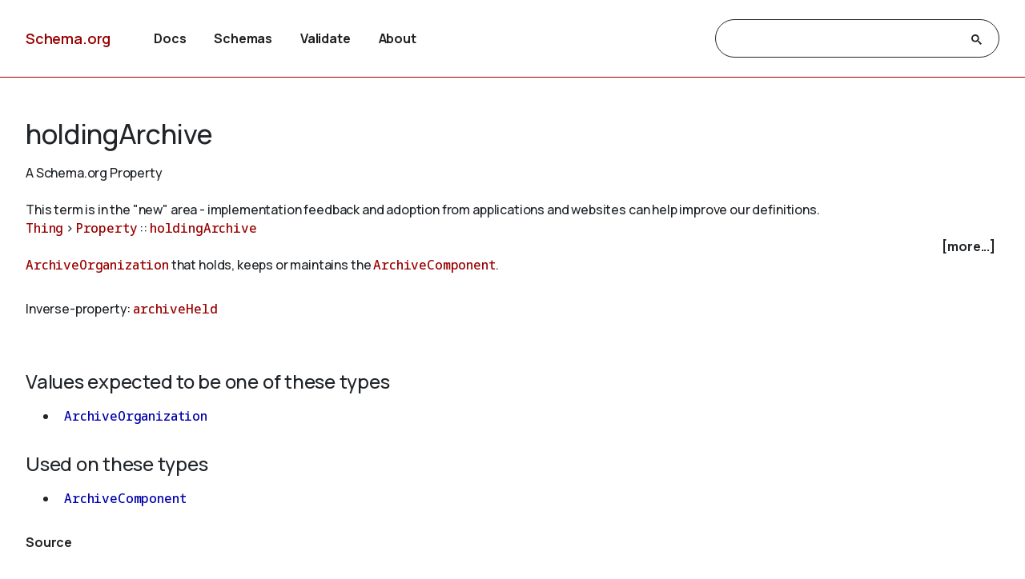

--- FILE ---
content_type: text/html
request_url: https://health-lifesci.schema.org/holdingArchive
body_size: 6023
content:

<!DOCTYPE html>
<html lang="en">
<!-- Generated from TermPageEx.j2 -->
    
    
    <head>

    <title>holdingArchive - Schema.org Property</title>
    <meta charset="utf-8" >
    <meta name="viewport" content="width=device-width, initial-scale=1">
    <meta name="description" content="Schema.org Property: holdingArchive - &lt;a class=&#34;localLink&#34; href=&#34;/ArchiveOrganization&#34;&gt;ArchiveOrganization&lt;/a&gt; that holds, keeps or maintains the &lt;a class=&#34;localLink&#34; href=&#34;/ArchiveComponent&#34;&gt;ArchiveComponent&lt;/a&gt;." />
    <link rel="shortcut icon" type="image/png" href="/docs/favicon.ico"/>
    <link rel="stylesheet" type="text/css" href="/docs/schemaorg.css" />
    <link rel="stylesheet" type="text/css" href="/docs/devnote.css" />
    <link rel="stylesheet" type="text/css" href="/docs/prettify.css" />
    <script src="/docs/prettify.js"></script>
    <script src="https://ajax.googleapis.com/ajax/libs/jquery/3.5.1/jquery.min.js"></script>
    <script src="/docs/schemaorg.js"></script>
<!-- <script src="/docs/debugwindow/viewconsole.js"></script> -->
    <script src="/docs/sdotermpage.js"></script>
    <link rel="stylesheet" type="text/css" href="/docs/sdotermpage.css" />
    <script src="/docs/pretty-markup/schemarama-parsing.bundle.min.js"></script>
    <script src="/docs/pretty-markup/layout.js"></script>
    <link rel="stylesheet" type="text/css" href="/docs/pretty-markup/style.css" />
    <script src="/docs/clipboard/clipboard.min.js"></script>

<link rel="canonical" href="https://schema.org/holdingArchive" />
   
</head>

    
    

<body>
    <!-- Header start from PageHeader.j2 -->
<!-- Static Doc Insert PageHead -->

<div class="devnote"><b>Note</b>: You are viewing the development
  version of <a href="https://schema.org">Schema.org</a>.
  See <a href="/docs/howwework.html">how we work</a> for more details.
</div>
<div id="container">
  <div id="headerwrap">
    <div id="pagehead1" class="mobnav">
      <div class="header-block" id="pagehead-left">
        <div id="sitename2">
          <a href="/">Schema.org</a>
        </div>
      </div>
      <div  class="header-block header-block-right mobnav" id="pagehead-mid">
        <div id="selectionbar2">
          <ul>
            <li>
              <a href="/docs/documents.html">Docs</a>
            </li>
            <li>
              <a href="/docs/schemas.html">Schemas</a>
            </li>
            <li>
              <a href="https://validator.schema.org">Validate</a>
            </li>
            <li>
              <a href="/docs/about.html">About</a>
            </li>
          </ul>
        </div> <!-- selectionbar -->
      </div>
      <div  class="header-block header-block-right mobnav" id="pagehead-right">
        <div id="cse-search-form2" class="live-only">
            <div class="gcse-searchbox-only" data-resultsUrl="/docs/search_results.html"></div>
        </div>
      </div>
      <div class="header-block mobnav" id="navicon2">
        <a href="javascript:void(0);" class="icon" onclick="navFunction()">
          <svg id="open" width="24px" height="24px" viewBox="0 0 24 24" fill="none" xmlns="http://www.w3.org/2000/svg">
            <g clip-path="url(#clip0_3560_173)">
            <path d="M3 18V16H21V18H3ZM3 13V11H21V13H3ZM3 8V6H21V8H3Z" fill="#444746"/>
            </g>
            <defs>
            <clipPath id="clip0_3560_173">
            <rect width="24" height="24" fill="white"/>
            </clipPath>
            </defs>
          </svg>
          <svg id="close" width="24px" height="24px" viewBox="0 -960 960 960" fill="#444746" xmlns="http://www.w3.org/2000/svg">
            <path d="m256-200-56-56 224-224-224-224 56-56 224 224 224-224 56 56-224 224 224 224-56 56-224-224-224 224Z"/>
          </svg>
        </a>
      </div>
    </div>
  </div>
  <div class="header-bottom"></div>
</div>
<!-- Header end from PageHeader.j2 -->
    <div id="mainContent">
        
      

<div id="infoblock" class="jumptarget" title="Details">
  <!-- Label /  termType  / canonical URI -->
    <div id="infohead">
        <h1>holdingArchive</h1>
        <div class="infotype">A Schema.org Property</div>
        <!-- Pending/retired/term in section -->
        
        <br/><em>This term is in the "new" area - implementation feedback and adoption from applications and websites can help improve our definitions.</em>
        
    </div>
  <!-- Breadcrumb display of term inheritance -->
    <div class="superPaths" itemscope itemtype="https://schema.org/BreadcrumbList">
    
        
            
                
            
          
    
    
    <span itemscope itemprop="itemListElement" itemtype="https://schema.org/ListItem">
    <meta itemprop="name" content="Thing" />
    <meta itemprop="position" content="1" />
    <a href="/Thing"  itemprop="item"
        class="core" title="Thing">Thing</a>
    </span>
            
                
                     &gt; 
                
            
          
    
    
    <span itemscope itemprop="itemListElement" itemtype="https://schema.org/ListItem">
    <meta itemprop="name" content="Property" />
    <meta itemprop="position" content="2" />
    <a href="/Property"  itemprop="item"
        class="core" title="Property">Property</a>
    </span>
            
                
                     :: 
                
            
          
    
    
    <span itemscope itemprop="itemListElement" itemtype="https://schema.org/ListItem">
    <meta itemprop="name" content="holdingArchive" />
    <meta itemprop="position" content="3" />
    <a href="/holdingArchive"  itemprop="item"
        class="core" title="holdingArchive">holdingArchive</a>
    </span>

        <br/>
    
    </div>
    <!-- More Block -->
    <div>
            <div id='infobox' style='text-align: right; padding-right: 5px;' role="checkbox" aria-checked="false">
                <label for="morecheck"><b><span style="cursor: pointer;">[more...]</span></b></label>
            </div>
            <input type='checkbox' checked="checked" style='display: none' id=morecheck><div id='infomsg' style='background-color: #EEEEEE; text-align: left; padding: 0.5em;'>
            <ul><li> <span class="canonicalUrl">Canonical URL: https://schema.org/holdingArchive</span> </li>
            
                <!--<li><a href='https://docs.google.com/a/google.com/forms/d/1krxHlWJAO3JgvHRZV9Rugkr9VYnMdrI10xbGsWt733c/viewform?entry.1174568178&entry.41124795=https://schema.org/holdingArchive&entry.882602760=Property'>Leave public feedback on this term &#128172;</a></li>-->
                <li><a href='https://github.com/schemaorg/schemaorg/issues?q=is%3Aissue+is%3Aopen+holdingArchive'>Check for open issues.</a></li>
            </ul>
    </div>
    </div>

  <!-- Description of term -->
    <div class="description"><a class="localLink" href="/ArchiveOrganization">ArchiveOrganization</a> that holds, keeps or maintains the <a class="localLink" href="/ArchiveComponent">ArchiveComponent</a>.</div>
        
    

</div> <!-- infoblock -->

    

        
            
            <p>Inverse-property: 
    
    
    <a href="/archiveHeld" 
        class="core" title="archiveHeld">archiveHeld</a></p>
            <br/>
            

            <div class="jumptarget" id="values" title="Values">
                <h3>Values expected to be one of these types</h3>
                <code><ul>
                
                    
                        <li>
    
    
    <a href="/ArchiveOrganization" 
        class="ext ext-pending" title="ArchiveOrganization">ArchiveOrganization</a></li>
                    
                
                </code></ul>
            </div>
            <div class="jumptarget" id="types" title="Used on">
                <h3>Used on these types</h3>
                <code><ul>
                
                    
                        <li>
    
    
    <a href="/ArchiveComponent" 
        class="ext ext-pending" title="ArchiveComponent">ArchiveComponent</a></li>
                    
                
                </code></ul>
            </div>
        

    


        <!-- List subtypes/subproperties -->
        
            
                                                    
            
          
            <!-- List subs (Subtypes/subproperties/enumeration members/etc.) for Term -->


        

    <!-- list supersedes and superseded references -->
    


        <!-- list source references and acknowledgements -->
    


    
	<h4  id="source" class="jumptarget" title="Source">Source</h4>
    
	<p><a href="https://github.com/schemaorg/schemaorg/issues/1758">https://github.com/schemaorg/schemaorg/issues/1758</a></p>
    <br/>



    <!-- list examples  -->
    <!-- Examples block for term: holdingArchive-->


<div id="examplespannel" class="jumptarget" title="Examples">

<h3>Examples</h3>

<div class="example-head">
  <button class="clip clipbutton eg-0255" data-clipboard-target=".ds-tab.selected.eg-0255 .clipsource" title="Copy example to clipboard">
    <img src="/docs/clipboard/clippy.svg" width="18" alt="Copy to clipboard" />
  </button>
  <a id="eg-0255" title="Link: #eg-0255" href="#eg-0255" class="clickableAnchor" >Example 1</a>
  <div class="tooltip">
    <span class="tooltiptext eg-0255">Copied</span>
  </div>
</div>
<div class='ds-selector-tabs ds-selector'>
  <div class='selectors'>
  
    <a data-selects='original_html' class='selected'>No Markup</a>
  
  
    <a data-selects='microdata' class=''>Microdata</a>
  
  
  
    <a data-selects='jsonld' class=''>JSON-LD</a>
    <a data-selects='structure' class='extabs'>Structure</a>
  

  </div>
  
  <div class="ds-tab eg-0255 original_html selected" >
    <div class="ds-tab-note" >Example notes or example HTML without markup.</div>
    <pre class="ds-tab-content prettyprint lang-html linenums clipsource ">
&lt;div&gt;
	&lt;h1&gt;Ronnie Barker Collection&lt;/h1&gt;
	&lt;span class=&#34;label&#34;&gt;Material held at&lt;/span&gt;
	&lt;span class=&#34;val&#34;&gt;&lt;a href=&#34;https://archiveshub.jisc.ac.uk/search/locations/eae30daa-1bf9-33d9-bf1c-7aeb220d2e76&#34;&gt;V&amp;A Theatre and Performance Collections&lt;/a&gt;&lt;/span&gt;&lt;br/&gt;
	&lt;span class=&#34;label&#34;&gt;Reference&lt;/span&gt;
	&lt;span class=&#34;val&#34;&gt;GB 71 THM/407/8&lt;span&gt;&lt;br/&gt;
	&lt;span class=&#34;label&#34;&gt;Dates of Creation&lt;/span&gt;
	&lt;span class=&#34;val&#34;&gt;1929-2005&lt;/span&gt;&lt;br/&gt;
	&lt;span class=&#34;label&#34;&gt;Name of Creator&lt;/span&gt;
	&lt;span class=&#34;val&#34;&gt;Ronnie Barker&lt;/span&gt;&lt;br/&gt;
	&lt;span class=&#34;label&#34;&gt;Language of Material&lt;/span&gt;
	&lt;span class=&#34;val&#34;&gt;English&lt;/span&gt;&lt;br/&gt;
	&lt;span class=&#34;label&#34;&gt;Direct Link&lt;/span&gt;
	&lt;span class=&#34;val&#34;&gt;&lt;a href=&#34;https://archiveshub.jisc.ac.uk/data/gb71-thm/407&#34;&gt;https://archiveshub.jisc.ac.uk/data/gb71-thm/407&lt;/a&gt;&lt;/span&gt;&lt;br/&gt;
	&lt;span class=&#34;label&#34;&gt;Description&lt;/span&gt;
	&lt;span class=&#34;val&#34;&gt;The collection consists of memorabilia material collected by Ronnie Barker to document his career. Materials include scrapbooks
		 compiled by Ronnie Barker with press cuttings, reviews, memorabilia and photographs of his theatre, television and film work, photographs,
		 manuscript material, scripts, correspondence, certificates and awards, press and marketing materials, audio recordings, audio visual recordings
		 and material relating to special events and honours in his career.&lt;/span&gt;&lt;br/&gt;
	&lt;span class=&#34;label&#34;&gt;Conditions Governing Access&lt;/span&gt;
	&lt;span class=&#34;val&#34;&gt;This archive collection is available for consultation in the V&amp;A Blythe House Archive and Library Study Room by appointment only.
		Full details of access arrangements may be found here: http://www.vam.ac.uk/content/articles/a/archives/.  Access to some of the material may be
		restricted. These are noted in the catalogue where relevant.&lt;/span&gt;&lt;br/&gt;
	&lt;span class=&#34;label&#34;&gt;Contains&lt;/span&gt;
	&lt;span class=&#34;val&#34;&gt;&lt;a href=&#34;https://archiveshub.jisc.ac.uk/data/gb71-thm/407/thm/407/8&#34;&gt;THM/407/8 - Audio Recordings&lt;/a&gt;&lt;/span&gt;&lt;br/&gt;

&lt;/div&gt;
</pre>
  </div>
  
  
  <div class="ds-tab eg-0255 microdata " itemscope itemtype="https://schema.org/SoftwareSourceCode">
    <link itemprop="codeRepository" href="https://github.com/schemaorg/schemaorg/" />
    <meta itemprop="codeSampleType" content="snippet" />
    <link itemprop="license" href="https://schema.org/docs/terms.html" />
    <link itemprop="sameAs" href="https://github.com/schemaorg/schemaorg/blob/main/data/ext/pending/issue-1758-examples.txt" />
    <div class="ds-tab-note" >Example encoded as <a class="ds-tab-note" href="https://en.wikipedia.org/wiki/Microdata_(HTML)" itemprop="programmingLanguage">Microdata</a> embedded in HTML.</div>
    <pre class="ds-tab-content prettyprint lang-html linenums clipsource ">
&lt;div itemscope itemtype=&#34;https://schema.org/Collection&#34;&gt;
	&lt;link itemprop=&#34;additionalType&#34; href=&#34;https://schema.org/ArchiveComponent&#34;/&gt;
	&lt;h1 itemprop=&#34;name&#34;&gt;Ronnie Barker Collection&lt;/h1&gt;
	&lt;span class=&#34;label&#34;&gt;Material held at&lt;/span&gt;
	&lt;span class=&#34;val&#34;&gt;&lt;a itemprop=&#34;holdingArchive&#34; href=&#34;https://archiveshub.jisc.ac.uk/search/locations/eae30daa-1bf9-33d9-bf1c-7aeb220d2e76&#34;&gt;V&amp;A Theatre and Performance Collections&lt;/a&gt;&lt;/span&gt;&lt;br/&gt;
	&lt;span class=&#34;label&#34;&gt;Reference&lt;/span&gt;
	&lt;span class=&#34;val&#34; itemprop=&#34;identifier&#34;&gt;GB 71 THM/407/8&lt;/span&gt;&lt;br/&gt;
	&lt;span class=&#34;label&#34;&gt;Dates of Creation&lt;/span&gt;
	&lt;span class=&#34;val&#34; itemprop=&#34;temporalCoverage&#34;&gt;1929-2005&lt;/span&gt;&lt;br/&gt;
	&lt;span class=&#34;label&#34;&gt;Name of Creator&lt;/span&gt;
	&lt;span class=&#34;val&#34; itemprop=&#34;creator&#34;&gt;Ronnie Barker&lt;/span&gt;&lt;br/&gt;
	&lt;span class=&#34;label&#34;&gt;Language of Material&lt;/span&gt;
	&lt;span class=&#34;val&#34; itemprop=&#34;inLanguage&#34; content=&#34;EN&#34;&gt;English&lt;/span&gt;&lt;br/&gt;
	&lt;span class=&#34;label&#34;&gt;Direct Link&lt;/span&gt;
	&lt;span class=&#34;val&#34;&gt;&lt;a  itemprop=&#34;url&#34; href=&#34;https://archiveshub.jisc.ac.uk/data/gb71-thm/407&#34;&gt;https://archiveshub.jisc.ac.uk/data/gb71-thm/407&lt;/a&gt;&lt;/span&gt;&lt;br/&gt;
	&lt;span class=&#34;label&#34;&gt;Description&lt;/span&gt;
	&lt;span class=&#34;val&#34; itemprop=&#34;description&#34;&gt;The collection consists of memorabilia material collected by Ronnie Barker to document his career. Materials include scrapbooks
		 compiled by Ronnie Barker with press cuttings, reviews, memorabilia and photographs of his theatre, television and film work, photographs,
		 manuscript material, scripts, correspondence, certificates and awards, press and marketing materials, audio recordings, audio visual recordings
		 and material relating to special events and honours in his career.&lt;/span&gt;&lt;br/&gt;
	&lt;span class=&#34;label&#34;&gt;Contains&lt;/span&gt;
	&lt;span class=&#34;val&#34;&gt;&lt;a itemprop=&#34;hasPart&#34; href=&#34;https://archiveshub.jisc.ac.uk/data/gb71-thm/407/thm/407/8&#34;&gt;THM/407/8 - Audio Recordings&lt;/a&gt;&lt;/span&gt;&lt;br/&gt;

&lt;/div&gt;
</pre>
  </div>
  
  
  
  <div class="ds-tab eg-0255 jsonld " itemscope itemtype="https://schema.org/SoftwareSourceCode">
    <link itemprop="codeRepository" href="https://github.com/schemaorg/schemaorg/" />
    <meta itemprop="codeSampleType" content="snippet" />
    <link itemprop="license" href="https://schema.org/docs/terms.html" />
    <link itemprop="sameAs" href="https://github.com/schemaorg/schemaorg/blob/main/data/ext/pending/issue-1758-examples.txt" />
    <div class="ds-tab-note" >Example encoded as <a class="ds-tab-note" href="https://en.wikipedia.org/wiki/JSON-LD" itemprop="programmingLanguage">JSON-LD</a> in a HTML script tag.</div>
    <pre itemprop="text" class="ds-tab-content prettyprint lang-html linenums clipsource ">
&lt;!-- A collection of items held in an archive --&gt;
&lt;script type=&#34;application/ld+json&#34;&gt;
{
  &#34;@context&#34;: &#34;https://schema.org&#34;,
  &#34;@id&#34;: &#34;https://archiveshub.jisc.ac.uk/data/gb71-thm/407&#34;,
  &#34;@type&#34;: [&#34;Collection&#34;,&#34;ArchiveComponent&#34;],
  &#34;identifier&#34;: &#34;GB 71 THM/407/8&#34;,
  &#34;name&#34;: &#34;Ronnie Barker Collection&#34;,
  &#34;about&#34;: [&#34;Comedy&#34;,&#34;Ronnie Barker&#34;],
  &#34;creator&#34;: {
	 &#34;@type&#34;: &#34;Person&#34;,
	 &#34;name&#34;: &#34;Ronnie Barker&#34;,
	 &#34;sameAs&#34;: &#34;http://viaf.org/viaf/2676198&#34;
  },
  &#34;description&#34;: &#34;The collection consists of memorabilia material collected by Ronnie Barker to document his career. Materials include scrapbooks compiled by Ronnie Barker with press cuttings, reviews, memorabilia and photographs of his theatre, television and film work, photographs, manuscript material, scripts, correspondence, certificates and awards, press and marketing materials, audio recordings, audio visual recordings and material relating to special events and honours in his career.&#34;,
  &#34;inLanguage&#34;: &#34;EN&#34;,
  &#34;temporalCoverage&#34;: &#34;1929-2005&#34;,

  &#34;itemLocation&#34;: &#34;https://archiveshub.jisc.ac.uk/search/locations/eae30daa-1bf9-33d9-bf1c-7aeb220d2e76&#34;,
  &#34;holdingArchive&#34;: &#34;https://archiveshub.jisc.ac.uk/search/locations/eae30daa-1bf9-33d9-bf1c-7aeb220d2e76&#34;,
  &#34;hasPart&#34;: &#34;https://archiveshub.jisc.ac.uk/data/gb71-thm/407/thm/407/8&#34;
}
&lt;/script&gt;
</pre>
  </div>

  <div class="ds-tab eg-0255 structure extabs" data-ex="eg-0255">
    <div class="ds-tab-note" >Structured representation of the JSON-LD example.</div>
    <div class="ds-tab-content structureout extabs eg-0255" style="margin-left: 5px;"> </div>
    <div class="structuretext clipsource extabs eg-0255"></div>
  </div>
  


<div class="payload eg-0255" style="display: none;">{
  &#34;@context&#34;: &#34;https://schema.org&#34;,
  &#34;@id&#34;: &#34;https://archiveshub.jisc.ac.uk/data/gb71-thm/407&#34;,
  &#34;@type&#34;: [&#34;Collection&#34;,&#34;ArchiveComponent&#34;],
  &#34;identifier&#34;: &#34;GB 71 THM/407/8&#34;,
  &#34;name&#34;: &#34;Ronnie Barker Collection&#34;,
  &#34;about&#34;: [&#34;Comedy&#34;,&#34;Ronnie Barker&#34;],
  &#34;creator&#34;: {
	 &#34;@type&#34;: &#34;Person&#34;,
	 &#34;name&#34;: &#34;Ronnie Barker&#34;,
	 &#34;sameAs&#34;: &#34;http://viaf.org/viaf/2676198&#34;
  },
  &#34;description&#34;: &#34;The collection consists of memorabilia material collected by Ronnie Barker to document his career. Materials include scrapbooks compiled by Ronnie Barker with press cuttings, reviews, memorabilia and photographs of his theatre, television and film work, photographs, manuscript material, scripts, correspondence, certificates and awards, press and marketing materials, audio recordings, audio visual recordings and material relating to special events and honours in his career.&#34;,
  &#34;inLanguage&#34;: &#34;EN&#34;,
  &#34;temporalCoverage&#34;: &#34;1929-2005&#34;,

  &#34;itemLocation&#34;: &#34;https://archiveshub.jisc.ac.uk/search/locations/eae30daa-1bf9-33d9-bf1c-7aeb220d2e76&#34;,
  &#34;holdingArchive&#34;: &#34;https://archiveshub.jisc.ac.uk/search/locations/eae30daa-1bf9-33d9-bf1c-7aeb220d2e76&#34;,
  &#34;hasPart&#34;: &#34;https://archiveshub.jisc.ac.uk/data/gb71-thm/407/thm/407/8&#34;
}</div>
</div>

</div>


    </div> <!-- mainContent -->
  <!-- Footer start from PageFooter.j2 -->
    
    <div id="footer">
      <p><a href="/docs/terms.html">Terms and conditions</a></p>
      <div id="versioninfo">
        <span class="sep">•</span>
        Schema.org
        <span class="sep">•</span>
        V29.4
        <span class="sep">|</span>
        2025-12-08
      </div>
    </div>

    <script>
      (function(i,s,o,g,r,a,m){i['GoogleAnalyticsObject']=r;i[r]=i[r]||function(){
      (i[r].q=i[r].q||[]).push(arguments)},i[r].l=1*new Date();a=s.createElement(o),
      m=s.getElementsByTagName(o)[0];a.async=1;a.src=g;m.parentNode.insertBefore(a,m)
      })(window,document,'script','//www.google-analytics.com/analytics.js','ga');

      ga('create', 'UA-52672119-1', 'auto');
      ga('send', 'pageview');

    </script>
<!-- Footer end from PageFooter.j2 -->
    
<script type="application/ld+json">
{
  "@context": {
    "brick": "https://brickschema.org/schema/Brick#",
    "csvw": "http://www.w3.org/ns/csvw#",
    "dc": "http://purl.org/dc/elements/1.1/",
    "dcam": "http://purl.org/dc/dcam/",
    "dcat": "http://www.w3.org/ns/dcat#",
    "dcmitype": "http://purl.org/dc/dcmitype/",
    "dcterms": "http://purl.org/dc/terms/",
    "doap": "http://usefulinc.com/ns/doap#",
    "foaf": "http://xmlns.com/foaf/0.1/",
    "odrl": "http://www.w3.org/ns/odrl/2/",
    "org": "http://www.w3.org/ns/org#",
    "owl": "http://www.w3.org/2002/07/owl#",
    "prof": "http://www.w3.org/ns/dx/prof/",
    "prov": "http://www.w3.org/ns/prov#",
    "qb": "http://purl.org/linked-data/cube#",
    "rdf": "http://www.w3.org/1999/02/22-rdf-syntax-ns#",
    "rdfs": "http://www.w3.org/2000/01/rdf-schema#",
    "schema": "https://schema.org/",
    "sh": "http://www.w3.org/ns/shacl#",
    "skos": "http://www.w3.org/2004/02/skos/core#",
    "sosa": "http://www.w3.org/ns/sosa/",
    "ssn": "http://www.w3.org/ns/ssn/",
    "time": "http://www.w3.org/2006/time#",
    "vann": "http://purl.org/vocab/vann/",
    "void": "http://rdfs.org/ns/void#",
    "xsd": "http://www.w3.org/2001/XMLSchema#"
  },
  "@id": "schema:holdingArchive",
  "@type": "rdf:Property",
  "rdfs:comment": {
    "@language": "en",
    "@value": "[[ArchiveOrganization]] that holds, keeps or maintains the [[ArchiveComponent]]."
  },
  "rdfs:label": {
    "@language": "en",
    "@value": "holdingArchive"
  },
  "schema:domainIncludes": {
    "@id": "schema:ArchiveComponent"
  },
  "schema:inverseOf": {
    "@id": "schema:archiveHeld"
  },
  "schema:isPartOf": {
    "@id": "https://pending.schema.org"
  },
  "schema:rangeIncludes": {
    "@id": "schema:ArchiveOrganization"
  },
  "schema:source": {
    "@id": "https://github.com/schemaorg/schemaorg/issues/1758"
  }
}
</script>
    

</body>
</html>